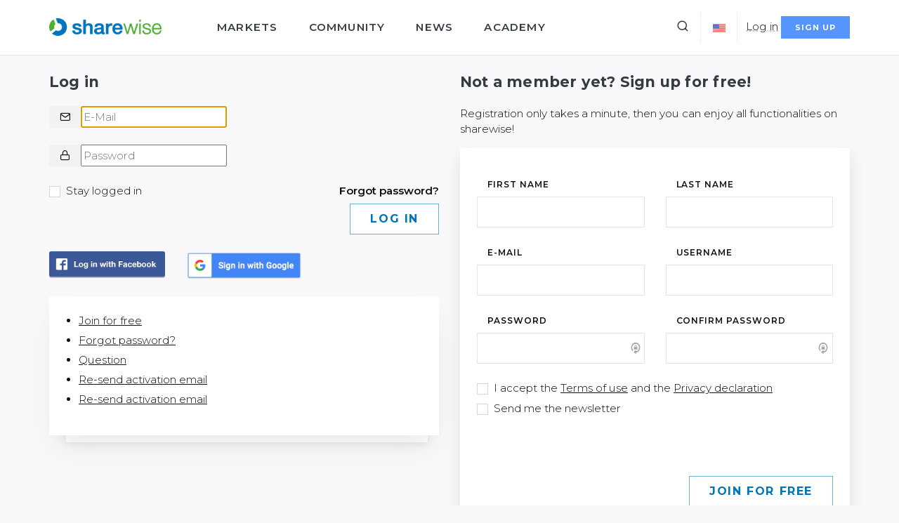

--- FILE ---
content_type: text/html; charset=utf-8
request_url: https://www.sharewise.com/us/users/sign_in
body_size: 9999
content:
<!DOCTYPE html>
<html>
<head>
<title>sharewise</title>
<meta name="csrf-param" content="authenticity_token" />
<meta name="csrf-token" content="ztT5tfpMg/JBXXE90GOyRzmfKgBg/3gqLp7/ESdbjSoT+eKYrs3Q5WZgj6VmZk417ML5hXzhWGAuAHhVLYYV7Q==" />

<script>
  (function(w,d,s,l,i){w[l]=w[l]||[];w[l].push({'gtm.start':
  new Date().getTime(),event:'gtm.js'});var f=d.getElementsByTagName(s)[0],
  j=d.createElement(s),dl=l!='dataLayer'?'&l='+l:'';j.async=true;j.src=
  'https://www.googletagmanager.com/gtm.js?id='+i+dl;f.parentNode.insertBefore(j,f);
  })(window,document,'script','dataLayer','GTM-5GPZ6FC');
</script>
<meta content='none' name='msapplication-config'>
<meta content='sharewise - Stocks and the Wisdom of the crowd' name='description'>
<meta charset='utf-8'>
<meta content='width=device-width, initial-scale=1, shrink-to-fit=no' name='viewport'>
<meta content='max-snippet:-1' name='robots'>
<meta content='max-image-preview:-1' name='robots'>
<meta content='max-video-preview:-1' name='robots'>
<meta content='none' name='msapplication-config'>
<link rel="stylesheet" media="all" href="/assets/application-96eaf2c9d4b2b2505f18a9c86e467638980550390c3ece5ee67975df9a7cd870.css" data-turbolinks-track="reload" />
<script>
//<![CDATA[
window.vapidPublicKey = new Uint8Array([4, 221, 22, 46, 220, 194, 125, 218, 56, 121, 186, 218, 37, 138, 107, 248, 216, 43, 142, 76, 81, 153, 39, 102, 94, 109, 137, 111, 176, 227, 133, 26, 46, 133, 179, 206, 17, 66, 251, 109, 254, 45, 52, 103, 188, 186, 216, 147, 178, 80, 5, 203, 195, 141, 192, 9, 97, 68, 186, 22, 239, 195, 216, 109, 103]);

//]]>
</script><script src="/assets/application-c3e860ffdcf848c3c1dccb314e88e63fe1705f7a3b9836cd5e442e9d2ecc1bef.js" data-turbolinks-track="reload"></script>
<link rel="shortcut icon" type="image/x-icon" href="/assets/favicon-528ce16accf673f1771bb7a02e9c14c165d0db3c04719cccbbc78f6ab00023f5.ico" />
<link href='/manifest.json' rel='manifest'>
<link href='/assets/logos/sharewise-icon-bg-144-1b581c5a96979c508df219c3d5463b38516765c9e161d7d099e3a4572035ce0b.png' rel='apple-touch-icon' sizes='144x144'>
<link href='/assets/logos/sharewise-icon-bg-57-0212388ca4b1bac5a7f98ef2b49b0864cd113a6440136cb405a4b81944004e67.png' rel='apple-touch-icon' sizes='57x57'>
<link href='/assets/logos/sharewise-icon-bg-72-1f0a37540b26067aad6237c4fcedd56bd34f65288857f7b7e1c36a47c7197473.png' rel='apple-touch-icon' sizes='72x72'>
<link href='/assets/logos/sharewise-icon-bg-114-9e0246ce98588613e98e833a8c30ed32698e95ce4dbf1a57753356f98fb064f3.png' rel='apple-touch-icon' sizes='114x114'>
<link href='/assets/logos/sharewise-icon-bg-144-1b581c5a96979c508df219c3d5463b38516765c9e161d7d099e3a4572035ce0b.png' rel='icon' sizes='144x144' type='image/png'>
<link href='https://www.sharewise.com/de/users/sign_in' hreflang='de' rel='alternate'>
<link href='https://www.sharewise.com/us/users/sign_in' hreflang='en' rel='alternate'>
<link href='https://www.sharewise.com/us/users/sign_in' hreflang='x-default' rel='alternate'>
<script src="/assets/i18n-eba7d776bb4c53eeb158ddf3f62cd004dbb5a724092421b01eed25d3dbdee6a1.js"></script>
<script src="/javascripts/translations.js?x=2"></script>
<script>
//<![CDATA[
I18n.defaultLocale = "de";
I18n.locale = "en";

//]]>
</script><meta content='summary_large_image' name='twitter:card'>
<meta content='@sharewise' name='twitter:site'>
<meta content='@sharewise' name='twitter:creator'>
<meta content='sharewise' name='twitter:title'>
<meta content='sharewise - Stocks and the Wisdom of the crowd' name='twitter:description'>
<meta content='https://www.sharewise.com/assets/logos/facebook-image-en-785fa04223c4bf188408ab42b86e16f055dbb988fb4834c84065e52b960d77d8.png' name='twitter:image'>
<meta content='136390300262' property='fb:app_id'>
<meta content='https://www.sharewise.com/us/users/sign_in' property='og:url'>
<meta content='article' property='og:type'>
<meta content='sharewise' property='og:title'>
<meta content='sharewise - Stocks and the Wisdom of the crowd' property='og:description'>
<meta content='https://www.sharewise.com/assets/logos/facebook-image-en-785fa04223c4bf188408ab42b86e16f055dbb988fb4834c84065e52b960d77d8.png' property='og:image'>


</head>
<body class='anon free' data-locale='us' itemscope='' itemtype='https://schema.org/WebPage'>
<!-- Google Tag Manager (noscript) -->
<noscript></noscript>
<iframe height='0' src='https://www.googletagmanager.com/ns.html?id=GTM-5GPZ6FC' style='display:none;visibility:hidden' width='0'></iframe>
<!-- End Google Tag Manager (noscript) -->
<div class='offcanvas-container is-triggered offcanvas-container-reverse' id='mobile-menu'>
<span class='offcanvas-close'>
<i data-feather="x" class="fe-icon-x " role="tooltip" data-toggle="tooltip"> </i>
</span>
<div class='px-4 pb-4'>
<h6>Menu</h6>
</div>
<div class='offcanvas-scrollable-area border-top' style='height:calc(100% - 235px); top: 144px;'>
<!-- Mobile Menu -->
<div class='accordion mobile-menu' id='accordion-menu'>
<!-- Home -->
<div class='card'>
<div class='card-header'>
<a class="mobile-menu-link" href="/?locale=us">Home</a>
</div>
</div>
<!-- Components -->
<div class='card'>
<div class='card-header'>
<a class="mobile-menu-link" href="/us/news_articles">News</a>
</div>
</div>
<div class='card'>
<div class='card-header'>
<a class="mobile-menu-link" href="/us/markets">Markets</a>
<a aria-expanded='false' class='collapsed' data-toggle='collapse' href='#markets-submenu'></a>
</div>
<div class='collapse' data-parent='#accordion-menu' id='markets-submenu' style=''>
<div class='card-body'>
<h4 class='widget-title'>Markets</h4>
<ul>
<li class="dropdown-item  "><a class="dropdown-link" href="/us/markets">Overview</a></li>
<li class="dropdown-item  "><a class="dropdown-link" href="/us/markets/in_focus">In Focus</a></li>
</ul>
<div class='mb-4'></div>
<h4 class='widget-title'>Stocks</h4>
<ul>
<li class="dropdown-item  "><a class="dropdown-link" href="/us/markets/stocks">Overview</a></li>
<li class="dropdown-item  "><a class="dropdown-link" href="/us/instruments/finder">Stock Finder</a></li>
<li class="dropdown-item  "><a class="dropdown-link" href="/us/markets/top">Tops &amp; Flops </a></li>



</ul>
<h4 class='widget-title'>Other securities</h4>
<ul>



<li class="dropdown-item  "><a class="dropdown-link" href="/us/markets/top_wikifolios">Wikifolios</a></li>
</ul>
</div>
</div>
</div>
<div class='card'>
<div class='card-header'>
<a class="mobile-menu-link" href="/us/community">Community</a>
<a aria-expanded='false' class='collapsed' data-toggle='collapse' href='#blog-submenu'></a>
</div>
<div class='collapse' data-parent='#accordion-menu' id='blog-submenu' style=''>
<div class='card-body'>
<h4 class='widget-title'>Discussions</h4>
<ul>
<li class="dropdown-item  "><a class="dropdown-link" href="/us/comments">Forums</a></li>
<li class="dropdown-item  "><a class="dropdown-link" href="/us/ratings">Predictions</a></li>
<li class="dropdown-item  "><a class="dropdown-link" href="/us/markets/top_buy_sell">Top Buy/Sell</a></li>
<li class="dropdown-item  "><a class="dropdown-link" href="/us/ratings/top_buy">Top Performance</a></li>
</ul>
<div class='mb-4'></div>
<h4 class='widget-title'>Contests</h4>
<ul>
<li class="dropdown-item  "><a class="dropdown-link" href="/us/contests">Catch the Monkey</a></li>
<li class="dropdown-item  "><a class="dropdown-link" href="/us/rankings?idx=1">Rankings</a></li>
<li class="dropdown-item  "><a class="dropdown-link" href="/us/community/awards">Awards</a></li>
</ul>
<h4 class='widget-title'><span class="translation_missing" title="translation missing: en.shared.more">More</span></h4>
<ul>
<li class="dropdown-item  "><a class="dropdown-link" href="/us/clubs">Clubs</a></li>
<li class="dropdown-item  "><a class="dropdown-link" href="/us/portfolios">Portfolios</a></li>
<li class="dropdown-item  "><a class="dropdown-link" href="/us/wikifolios">Wikifolios</a></li>
</ul>
</div>
</div>
</div>
<div class='card'>
<div class='card-header'>
<a class="mobile-menu-link" href="/us/academy">Academy</a>
<a aria-expanded='false' class='collapsed' data-toggle='collapse' href='#academy-submenu'></a>
</div>
<div class='collapse' data-parent='#accordion-menu' id='academy-submenu' style=''>
<div class='card-body'>
<ul>
<li class='dropdown-item'><a href="/us/academy/quizzes">Courses</a></li>
<li class='dropdown-item'></li>
<li class='dropdown-item'><a href="/us/academy/A/dictionary">Dictionary</a></li>
</ul>
</div>
</div>
</div>
</div>
</div>
<div class='offcanvas-footer px-4 pt-3 pb-2 text-center'>
<a class="social-btn sb-style-3" href="/home/change_locale?language=de&amp;locale=us"><img alt="Deutsch" src="/assets/flags/de-6e878e00960a60a6bc7345524fa0d944a3be0fa0b1eaea18ba1281a6854ecc0e.png" />
</a><a class="social-btn sb-style-3" href="/home/change_locale?language=en&amp;locale=us"><img alt="English" src="/assets/flags/en-6bd3c305bec95d136863fe6a7e5bccdcf0d8fc93fc952d031c2bef1f56231675.png" />
</a><a class="social-btn sb-style-3 sb-twitter" href="/home/share?locale=us&amp;target=twitter&amp;url=https%3A%2F%2Fwww.sharewise.com%2Fus%2Fusers%2Fsign_in"><i class="socicon-twitter " role="tooltip" data-toggle="tooltip"> </i>
</a><a class="social-btn sb-style-3 sb-facebook" href="/home/share?locale=us&amp;target=facebook&amp;url=https%3A%2F%2Fwww.sharewise.com%2Fus%2Fusers%2Fsign_in"><i class="socicon-facebook " role="tooltip" data-toggle="tooltip"> </i>
</a><a class="social-btn sb-style-3 sb-whatsapp" href="/home/share?locale=us&amp;target=whatsapp&amp;text=sharewise&amp;url=https%3A%2F%2Fwww.sharewise.com%2Fus%2Fusers%2Fsign_in"><i class="socicon-whatsapp " role="tooltip" data-toggle="tooltip"> </i>
</a></div>
</div>
<header class='navbar-wrapper navbar-sticky'>
<div class='container'>
<div class='d-table-cell align-middle pr-md-3'>
<a class="navbar-brand mr-1 d-none d-sm-block" href="/?locale=us"><img alt="sharewise" src="/assets/logo-f49b4723656018df461f20e7ea9d152d14ecbca79fcf7162aa5df379c3aac29c.png" /></a>
<a class="navbar-brand navbar-brand-mobile mr-1 d-block d-sm-none" href="/?locale=us"><img alt="sharewise" src="/assets/logo_small-fc1809955bf67d57b327323bef85ad04f0865d8b13bf104ad2c408e1b791f27d.png" /></a>
</div>
<div class='d-table-cell w-100 align-middle pl-md-3'>
<!--
<div class='navbar-top d-none d-lg-flex justify-content-between align-items-center'>
<div>
<a class="navbar-link mr-3" href="/us/feedbacks/new"><i data-feather="mail" class="fe-icon-mail " role="tooltip" data-toggle="tooltip"> </i>
Contact us
</a><a class="social-btn sb-style-3 sb-twitter" href="https://twitter.com/sharewise"><i class="socicon-twitter " role="tooltip" data-toggle="tooltip"> </i>
</a><a class="social-btn sb-style-3 sb-facebook" href="https://www.facebook.com/sharewise.de/"><i class="socicon-facebook " role="tooltip" data-toggle="tooltip"> </i>
</a></div>
<div>
<ul class='list-inline mb-0'>
<li class='dropdown-toggle mr-2'>
<a class="navbar-link" data-turbolinks="false" href="/us/users/sign_in"><i data-feather="user" class="fe-icon-user " role="tooltip" data-toggle="tooltip"> </i>
Log in / Sign up for free
</a><div class='dropdown-menu right-aligned p-3 text-center' style='min-width: 200px;'>
<p class='text-sm opacity-70'>Log in or sign up for a free account to use all functionalities of sharewise</p>
<a class="btn btn-primary btn-sm btn-block" data-turbolinks="false" href="/us/users/sign_in">Log in</a>
<p class='text-sm text-muted mt-3 mb-0'>
No account yet?
<a data-turbolinks="false" href="/us/users/sign_up">Join for free</a>
</p>
</div>
</li>
<li class='dropdown-toggle'>
<a class='navbar-link' href='#'>
<img alt="Language" src="/assets/flags/en-6bd3c305bec95d136863fe6a7e5bccdcf0d8fc93fc952d031c2bef1f56231675.png" />
</a>
<div class='dropdown-menu lang-dropdown right-aligned'>
<a class="dropdown-item" href="/home/change_locale?language=de&amp;locale=us"><img alt="Deutsch" src="/assets/flags/de-6e878e00960a60a6bc7345524fa0d944a3be0fa0b1eaea18ba1281a6854ecc0e.png" />
Deutsch
</a><a class="dropdown-item" href="/home/change_locale?language=en&amp;locale=us"><img alt="English" src="/assets/flags/en-6bd3c305bec95d136863fe6a7e5bccdcf0d8fc93fc952d031c2bef1f56231675.png" />
English
</a></div>
</li>
</ul>
</div>
</div>
-->
<div class='navbar justify-content-end justify-content-lg-between'>
<!-- Search -->
<form class="search-box" _lpchecked="1" action="/us/search" accept-charset="UTF-8" method="get"><input name="utf8" type="hidden" value="&#x2713;" />
<div class='easy-autocomplete' style='width: 1447px;'>
<input type="text" name="q" id="site-search" autocomplete="off" placeholder="Stock, Index, Username" />
<div class='easy-autocomplete-container' id='eac-container-site-search'>
<ul style='display: none;'></ul>
</div>
</div>
<span class='search-close'>
<i data-feather="x" class="fe-icon-x " role="tooltip" data-toggle="tooltip"> </i>
</span>
</form>

<!-- Main Menu -->
<ul class='navbar-nav d-none d-lg-block'>
<!-- Home -->
<li class='mega-dropdown-toggle nav-item'>
<a class="nav-link " href="/us/markets">Markets</a>
<div class='dropdown-menu mega-dropdown'>
<div class='d-flex'>
<div class='column'>
<div class='widget widget-custom-menu'>
<h4 class='widget-title'>Markets</h4>
<ul>
<li class="dropdown-item  "><a class="dropdown-link" href="/us/markets">Overview</a></li>
<li class="dropdown-item  "><a class="dropdown-link" href="/us/markets/in_focus">In Focus</a></li>
</ul>
<div class='mb-4'></div>
<h4 class='widget-title'>Stocks</h4>
<ul>
<li class="dropdown-item  "><a class="dropdown-link" href="/us/markets/stocks">Overview</a></li>
<li class="dropdown-item  "><a class="dropdown-link" href="/us/instruments/finder">Stock Finder</a></li>
<li class="dropdown-item  "><a class="dropdown-link" href="/us/markets/top">Tops &amp; Flops </a></li>



</ul>
</div>
</div>
<div class='column'>
<div class='widget widget-custom-menu'>
<h4 class='widget-title'>Other securities</h4>
<ul>

<li class="dropdown-item  "><a class="dropdown-link" href="/us/markets/crypto">Crypto</a></li>
<li class="dropdown-item  "><a class="dropdown-link" href="/us/markets/commodities">Commodities</a></li>
<li class="dropdown-item  "><a class="dropdown-link" href="/us/markets/top_wikifolios">Wikifolios</a></li>
</ul>
</div>
</div>
</div>
</div>
</li>
<li class='mega-dropdown-toggle nav-item'>
<a class="nav-link " href="/us/community">Community</a>
<div class='dropdown-menu mega-dropdown'>
<div class='d-flex'>
<div class='column'>
<div class='widget widget-custom-menu'>
<h4 class='widget-title'>Discussions</h4>
<ul>
<li class="dropdown-item  "><a class="dropdown-link" href="/us/comments">Forums</a></li>
<li class="dropdown-item  "><a class="dropdown-link" href="/us/ratings">Predictions</a></li>
<li class="dropdown-item  "><a class="dropdown-link" href="/us/markets/top_buy_sell">Top Buy/Sell</a></li>
<li class="dropdown-item  "><a class="dropdown-link" href="/us/ratings/top_buy">Top Performance</a></li>
</ul>
<div class='mb-4'></div>
<h4 class='widget-title'>Contests</h4>
<ul>
<li class="dropdown-item  "><a class="dropdown-link" href="/us/contests">Catch the Monkey</a></li>
<li class="dropdown-item  "><a class="dropdown-link" href="/us/rankings?idx=1">Rankings</a></li>
<li class="dropdown-item  "><a class="dropdown-link" href="/us/community/awards">Awards</a></li>
</ul>
</div>
</div>
<div class='column'>
<div class='widget widget-custom-menu'>
<h4 class='widget-title'><span class="translation_missing" title="translation missing: en.shared.more">More</span></h4>
<ul>
<li class="dropdown-item  "><a class="dropdown-link" href="/us/clubs">Clubs</a></li>
<li class="dropdown-item  "><a class="dropdown-link" href="/us/portfolios">Portfolios</a></li>
<li class="dropdown-item  "><a class="dropdown-link" href="/us/wikifolios">Wikifolios</a></li>
</ul>
</div>
</div>
</div>
</div>
</li>
<!-- News -->
<li class="nav-item  "><a class="nav-link" href="/us/news_articles">News</a></li>
<li class='dropdown-toggle nav-item'>
<a class="nav-link " href="/us/academy">Academy</a>
<ul class='dropdown-menu'>
<li class="dropdown-item  "><a class="dropdown-link" href="/us/academy/quizzes">Courses</a></li>

<li class="dropdown-item  "><a class="dropdown-link" href="/us/academy/A/dictionary">Dictionary</a></li>
</ul>
</li>

</ul>
<div>
<ul class='navbar-buttons d-inline-block align-middle mr-lg-2 dropnone'>
<li>
<a data-toggle='search' href='#'>
<i data-feather="search" class="fe-icon-search " role="tooltip" data-toggle="tooltip"> </i>
</a>
</li>
<li class='dropdown-toggle'>
<a href="#"><img alt="English" width="18" src="/assets/flags/en-6bd3c305bec95d136863fe6a7e5bccdcf0d8fc93fc952d031c2bef1f56231675.png" />
</a><div class='dropdown-menu user-dropdown'>
<a class="dropdown-item" href="/home/change_locale?language=de&amp;locale=us"><img alt="Deutsch" src="/assets/flags/de-6e878e00960a60a6bc7345524fa0d944a3be0fa0b1eaea18ba1281a6854ecc0e.png" />
Deutsch
</a><a class="dropdown-item" href="/home/change_locale?language=en&amp;locale=us"><img alt="English" src="/assets/flags/en-6bd3c305bec95d136863fe6a7e5bccdcf0d8fc93fc952d031c2bef1f56231675.png" />
English
</a></div>
</li>
<li class='d-block d-lg-none'>
<a data-toggle='offcanvas' href='#mobile-menu'>
<i data-feather="menu" class="fe-icon-menu " role="tooltip" data-toggle="tooltip"> </i>
</a>
</li>
</ul>
<div class='d-none d-sm-inline'><a class="hover-link" data-turbolinks="false" href="/us/users/sign_in">Log in</a></div>
<div class='d-none d-sm-inline'><a class="btn btn-info btn-sm " data-turbolinks="false" href="/us/users/sign_up">Sign up</a></div>
</div>
</div>
</div>
</div>
</header>
<div class='d-inline d-sm-none'>
<div class='d-flex justify-content-between p-2 mb-1'>
<div class='btn-group w-100 mr-2'>
<a class="btn btn-secondary btn-sm btn-block" data-turbolinks="false" href="/us/users/sign_in">Log in
</a></div>
<div class='btn-group w-100 mr-2'>
<a class="btn btn-info btn-sm btn-block" data-turbolinks="false" href="/us/users/sign_up">Sign up
</a></div>
</div>
</div>

<div class='container' id='div'>
<div class='d-none d-sm-inline'>

</div>
<div class='d-none' id='cookie_warning'>
<div class='alert alert-primary alert-dismissible fade show text-center'>
<span class='alert-close' data-dismiss='alert'></span>
<i data-feather="bell" class="fe-icon-bell " role="tooltip" data-toggle="tooltip"> </i>
<strong>We use cookies. You can find more information in our <a href="/us/help/privacy">Privacy declaration</a></strong>
</div>
</div>
<noscript>
<div class='alert alert-danger alert-dismissible fade show text-center'>
<span class='alert-close' data-dismiss='alert'></span>
<i data-feather="slash" class="fe-icon-slash " role="tooltip" data-toggle="tooltip"> </i>
<strong>Please enable Javascript and disable ad blockers</strong>
</div>
</noscript>
<div id='ie11_warning'>
<div class='alert alert-danger alert-dismissible fade show text-center'>
Microsoft strongly encourages users to switch to a different browser than <a href="https://www.zdnet.com/article/microsoft-security-chief-ie-is-not-a-browser-so-stop-using-it-as-your-default/">Internet Explorer</a> as it no longer meets modern web and security standards. Therefore we cannot guarantee that our site fully works in Internet Explorer. You can use <a href="https://www.google.com/intl/de/chrome/">Chrome</a> or <a href="https://www.mozilla.org/de/firefox/new/">Firefox</a> instead.
</div>
</div>

<div id='main_content' itemprop='mainEntity' itemscope='' itemtype='https://schema.org/CreativeWork'>
<div class='row'>
<div class='col-md-6 pb-5'>
<h3 class='h5 pt-4 pb-2'>Log in</h3>
<form class="new_user" id="new_user" action="/us/users/sign_in" accept-charset="UTF-8" method="post"><input name="utf8" type="hidden" value="&#x2713;" /><input type="hidden" name="authenticity_token" value="o065fHcrUCYE2sBr55qFBmgPFRtAVM/80R67ULtAhpNaT7cKGOPUmgA43C7BgU2JkzPRgPYi7IXY/LbZYoH8gw==" />
<div class='input-group form-group'>
<div class='input-group-prepend'>
<span class='input-group-text'>
<i data-feather="mail" class="fe-icon-mail " role="tooltip" data-toggle="tooltip"> </i>
</span>
</div>
<input autofocus="autofocus" autocomplete="email" placeholder="E-Mail" html_options="{:style=&gt;&quot;background-image: url(\&quot;[data-uri]\&quot;); background-repeat: no-repeat; background-attachment: scroll; background-size: 16px 18px; background-position: 98% 50%; cursor: auto;&quot;}" type="text" value="" name="user[login]" id="user_login" />
<div class='invalid-feedback'>Please enter your email</div>
</div>
<div class='input-group form-group'>
<div class='input-group-prepend'>
<span class='input-group-text'>
<i data-feather="lock" class="fe-icon-lock " role="tooltip" data-toggle="tooltip"> </i>
</span>
<input autocomplete="current-password" placeholder="Password" html_options="{:style=&gt;&quot;background-image: url(\&quot;[data-uri]\&quot;); background-repeat: no-repeat; background-attachment: scroll; background-size: 16px 18px; background-position: 98% 50%; cursor: auto;&quot;}" type="password" name="user[password]" id="user_password" />
<div class='invalid-feedback'>Please enter your password</div>
</div>
</div>
<div class='d-flex flex-wrap justify-content-between'>
<div class='custom-control custom-checkbox'>
<input name="user[remember_me]" type="hidden" value="0" /><input id="remember-me" class="custom-control-input" type="checkbox" value="1" name="user[remember_me]" />
<label class='custom-control-label' for='remember-me'>Stay logged in</label>
</div>
<a class="navi-link" href="/us/users/password/new">Forgot password?</a>
</div>
<div class='wizard-footer'>
<div class='actions text-right'>
<input type="submit" name="commit" value="Log in" class="btn btn-sharewise" data-disable-with="Log in" />
</div>
</div>
</form>
<div class='mt-4 mb-4 text-right'>
<div class='row'>
<div class='col-4'><a class="startRegistration" href="/users/auth/facebook?locale=us"><img style="max-height:40px; vertical-align:middle;" title="Log in with Facebook" data-toggle="tooltip" src="/assets/providers/facebook-e998b55d7d821ba819897132537e42149cee923ea215a5eaf0e2a6335efe6c67.png" /></a></div>
<div class='col-4'><a class="startRegistration" href="/users/auth/google_oauth2?locale=us"><img style="max-height:40px; vertical-align:middle;" title="Log in with Google" data-toggle="tooltip" src="/assets/providers/google_oauth2-dd0f9aec029e53d3af24b2dcdf19cbfbcab46b1f1a6711c6162bd3b192ffcb42.png" /></a></div>
</div>
</div>
<div class='card mt-4 mb-4'>
<div class='card-body'>
<ul>
<li><a href="/us/users/sign_up">Join for free</a></li>
<li><a href="/us/users/password/new">Forgot password?</a></li>
<li><a href="/us/help#account_import"><span class="translation_missing" title="translation missing: en.help.faq.account_import.questions.i_can_not_login.question">Question</span></a></li>
<li><a href="/users/confirmation/new?locale=us">Re-send activation email</a></li>
<li><a href="/users/unlock/new?locale=us">Re-send activation email</a></li>
</ul>
</div>
</div>

</div>
<div class='col-md-6 pb-5'>
<h3 class='h5 pt-4 pb-2'>Not a member yet? Sign up for free!</h3>
<p>Registration only takes a minute, then you can enjoy all functionalities on sharewise!</p>
<div class='wizard'>
<form class="new_user" id="new_user" action="/us/users" accept-charset="UTF-8" method="post"><input name="utf8" type="hidden" value="&#x2713;" /><input type="hidden" name="authenticity_token" value="KOM9CehKqEpoib2pGbdJElX3+CWYSCJfYpMsswnHXR0v7PmnAfzy47G1IvOl9e4gOO8+Z/MDF+IOup6yG1nFSA==" /><div class='wizard-body'>

<div class='row'>
<div class='col-sm-6'>
<div class='form-group'>
<label for='reg-fn'>First name</label>
<input autofocus="autofocus" id="reg-ln" class="form-control" required="required" type="text" name="user[first_name]" />
<div class='invalid-feedback'>Please enter your first name</div>
</div>
</div>
<div class='col-sm-6'>
<div class='form-group'>
<label for='reg-ln'>Last name</label>
<input id="reg-ln" class="form-control" required="required" type="text" name="user[last_name]" />
<div class='invalid-feedback'>Please enter your last name</div>
</div>
</div>
<div class='col-sm-6'>
<div class='form-group'>
<label for='reg-email'>E-Mail</label>
<input autocomplete="email" id="reg-email" class="form-control" type="email" name="user[email]" />
<div class='invalid-feedback'>Please enter a valid email address</div>
</div>
</div>
<div class='col-sm-6'>
<div class='form-group'>
<label for='reg-username'>Username</label>
<input id="reg-username" class="form-control" type="text" name="user[username]" />
<div class='invalid-feedback'>Please pick a username. Your username can be seen by everyone!</div>
</div>
</div>
<div class='col-sm-6'>
<div class='form-group'>
<label for='reg-password'>Password</label>
<input autocomplete="new-password" id="reg-password" class="form-control" style="background-image: url(&quot;[data-uri]&quot;); background-repeat: no-repeat; background-attachment: scroll; background-size: 16px 18px; background-position: 98% 50%;" type="password" name="user[password]" />
<div class='invalid-feedback'>Please enter your password</div>
</div>
</div>
<div class='col-sm-6'>
<div class='form-group'>
<label for='reg-password-confirm'>Confirm password</label>
<input autocomplete="new-password" id="reg-password-confirm" class="form-control" style="background-image: url(&quot;[data-uri]&quot;); background-repeat: no-repeat; background-attachment: scroll; background-size: 16px 18px; background-position: 98% 50%;" type="password" name="user[password_confirm]" />
<div class='invalid-feedback'>The passwords do not match</div>
</div>
</div>
<div class='col-sm-12'>
<div class='form-group pl-4 custom-control custom-checkbox'>
<input name="user[terms_accepted]" type="hidden" value="0" /><input id="reg-terms" class="custom-control-input" required="required" type="checkbox" value="1" name="user[terms_accepted]" />
<label class='custom-control-label' for='reg-terms'>I accept the <a target="_blank" href="/us/help/terms_and_conditions">Terms of use</a> and the <a target="_blank" href="/us/help/privacy">Privacy declaration</a></label>
</div>
</div>
<div class='col-sm-12'>
<div class='form-group custom-control custom-checkbox'>
<input name="user[preferences_newsletter]" type="hidden" value="0" /><input id="reg-newsletter" class="custom-control-input" type="checkbox" value="1" name="user[preferences_newsletter]" />
<label class='custom-control-label' for='reg-newsletter'>Send me the newsletter</label>
</div>
</div>

<div class='col-sm-12'>
<script src="https://www.recaptcha.net/recaptcha/api.js" async defer ></script>
<div data-sitekey="6Lffl78SAAAAAJMcoPqdaAYSS_S9GOqzMrhidrIq" class="g-recaptcha "></div>
          <noscript>
            <div>
              <div style="width: 302px; height: 422px; position: relative;">
                <div style="width: 302px; height: 422px; position: absolute;">
                  <iframe
                    src="https://www.recaptcha.net/recaptcha/api/fallback?k=6Lffl78SAAAAAJMcoPqdaAYSS_S9GOqzMrhidrIq"
                    name="ReCAPTCHA"
                    style="width: 302px; height: 422px; border-style: none; border: 0; overflow: hidden;">
                  </iframe>
                </div>
              </div>
              <div style="width: 300px; height: 60px; border-style: none;
                bottom: 12px; left: 25px; margin: 0px; padding: 0px; right: 25px;
                background: #f9f9f9; border: 1px solid #c1c1c1; border-radius: 3px;">
                <textarea id="g-recaptcha-response" name="g-recaptcha-response"
                  class="g-recaptcha-response"
                  style="width: 250px; height: 40px; border: 1px solid #c1c1c1;
                  margin: 10px 25px; padding: 0px; resize: none;">
                </textarea>
              </div>
            </div>
          </noscript>

</div>
<div class='col-sm-12 d-none'>
<div class='form-group'>
<label for='reg-mandatory-info'>Please fill out</label>
<input autocomplete="off" data-lpignore="true" id="reg-mandatory-info" type="text" name="user[mandatory_info]" />
</div>
</div>
<input value="2" type="hidden" name="user[language_id]" id="user_language_id" />
</div>
<div class='text-right'>
<button class='btn btn-sharewise startRegistration' type='submit'>Join for free</button>
</div>
</div>
</form></div>

</div>
</div>

</div>
</div>
<footer class='bg-dark pt-5' itemscope='' itemtype='http://schema.org/SiteNavigationElement'>
<div class='container pt-2'>
<div class='row'>
<div class='col-lg-3 pb-4 mb-2'>
<a class="navbar-brand d-inline-block mb-4" href="/?locale=us"><img src="/assets/logo-f49b4723656018df461f20e7ea9d152d14ecbca79fcf7162aa5df379c3aac29c.png" />
</a><p class='text-sm text-white opacity-50'>About sharewise</p>
<ul class='list-icon text-sm pb-2'>
<li>
<i data-feather="map-pin" class="fe-icon-map-pin text-white.opacity-60" role="tooltip" data-toggle="tooltip"> </i>
<a class="navi-link text-white" href="/us/feedbacks/new">KaProblem e.U.
Stefan Nothegger
Weissachstrasse 6e
6330 Kufstein
</a></li>
<li>
<i data-feather="mail" class="fe-icon-mail text-white.opacity-60" role="tooltip" data-toggle="tooltip"> </i>
<a class="navi-link text-white" href="/us/feedbacks/new">Contact us
</a></li>
</ul>
<a class='social-btn sb-style-6 sb-facebook sb-light-skin' href='https://www.facebook.com/sharewise.de/'>
<i class="socicon-facebook " role="tooltip" data-toggle="tooltip"> </i>
</a>
<a class='social-btn sb-style-6 sb-twitter sb-light-skin' href='https://www.twitter.com/sharewise'>
<i class="socicon-twitter " role="tooltip" data-toggle="tooltip"> </i>
</a>
<a class='social-btn sb-style-6 sb-instagram sb-light-skin' href='https://www.instagram.com/sharewisecom/'>
<i class="socicon-instagram " role="tooltip" data-toggle="tooltip"> </i>
</a>
<a class="social-btn  sb-light-skin sb-style-6" href="/home/change_locale?language=de&amp;locale=us"><span class='flag-icon flag-icon-at'></span>
</a><a class="social-btn  sb-light-skin sb-style-6" href="/home/change_locale?language=de&amp;locale=us"><span class='flag-icon flag-icon-de'></span>
</a></div>
<div class='col-lg-9'>
<div class='widget widget-light-skin mb-0'>
<h4 class='widget-title'>Useful links</h4>
</div>
<div class='row'>
<div class='col-md-6'>
<div class='widget widget-categories widget-light-skin'>
<ul>
<li>
<a href="/us/help/support_sharewise">Support sharewise</a>
</li>
<li>
<a href="/us/help/about">About sharewise</a>
</li>
<li>
<a href="/us/help/imprint">Imprint</a>
</li>
<li>
<a href="/us/help/terms_and_conditions">Terms of use</a>
</li>
<li>
<a href="/us/help/privacy">Privacy declaration</a>
</li>
<li>
<a href="/us/help/important_notice">Legal notice</a>
</li>
<li>
<a href="/us/feedbacks/new">Contact us</a>
</li>
</ul>
</div>
</div>
<div class='col-md-6'>
<div class='widget widget-categories widget-light-skin'>
<ul>
<li>
<a href="/us/help">FAQ</a>
</li>
<li>
<a href="/us/news_articles">News</a>
</li>
<li>
<a href="/us/markets">Markets</a>
</li>
<li>
<a href="/us/forums">Forums</a>
</li>
<li>
<a href="/us/ratings">Predictions</a>
</li>
<li>
<a href="/us/academy">Academy</a>
</li>
<li>
<a href="/us/users/sign_up">Sign up for free</a>
</li>
</ul>
</div>
</div>
</div>
</div>
</div>
</div>
<!-- Subscription -->
<div class='pt-5 footer_bg'>
<div class='container'>
<div data-intro='&lt;a href=&quot;/us/users/sign_up&quot;&gt;Register&lt;/a&gt; your free account and improve your skills on the stock market.' data-step='1' id='div'>
<h6 class='text-white text-center'>Sign up for free</h6>
<div class='row justify-content-center pb-5'>
<div class='col-xl-6 col-lg-7 col-md-9'>
<form action="/us/users/sign_up" accept-charset="UTF-8" method="get"><input name="utf8" type="hidden" value="&#x2713;" /><div class='input-group'>
<input class="form-control form-control-light-skin" placeholder="E-Mail" type="email" value="" name="user[email]" id="user_email" />
<div class='input-group-append'>
<button class='btn btn-primary' type='submit'>Sign up</button>
</div>
</div>
<small class='form-text text-white opacity-50 pt-1 text-center'>Join the sharewise community</small>
<!-- real people should not fill this in and expect good things - do not remove this or risk form bot signups -->
<div aria-hidden='true' style='position: absolute; left: -5000px;'>
<input name='b_c7103e2c981361a6639545bd5_1194bb7544' tabindex='-1' type='text'>
</div>
</form></div>
</div>
</div>
<hr class='hr-light'>
<div class='d-md-flex justify-content-between align-items-center py-4 text-center text-md-left'>
<div class='order-2'></div>
<p class='m-0 text-sm text-white order-1'>
<span class='opacity-60'>© All rights reserved.</span>
Stock prices are provided by <a target="_blank" class="d-inline-block nav-link text-white opacity-60 p-0" href="https://bsb-software.de/">BSB-Software</a>
</p>
</div>
</div>
</div>
</footer>

<div data-nosnippet id='modal_elements' itemscope='' itemtype='http://schema.org/SiteNavigationElement'>
<div class='d-none'></div>
</div>
<script defer src="https://static.cloudflareinsights.com/beacon.min.js/vcd15cbe7772f49c399c6a5babf22c1241717689176015" integrity="sha512-ZpsOmlRQV6y907TI0dKBHq9Md29nnaEIPlkf84rnaERnq6zvWvPUqr2ft8M1aS28oN72PdrCzSjY4U6VaAw1EQ==" data-cf-beacon='{"version":"2024.11.0","token":"4d2a0cf1a7ba4c1a8cd7916e839a050b","r":1,"server_timing":{"name":{"cfCacheStatus":true,"cfEdge":true,"cfExtPri":true,"cfL4":true,"cfOrigin":true,"cfSpeedBrain":true},"location_startswith":null}}' crossorigin="anonymous"></script>
</body>
</html>
<div class='modal fade' data-nosnippet id='remoteModal' role='dialog' tabindex='-1'>
<div class='modal-dialog' role='document'>
<div class='modal-content'>
<div class='modal-header'>
<h5 class='modal-title' id='remoteModalLabel'>Security</h5>
<button aria-label='Close' class='close' data-dismiss='modal' type='button'>
<span aria-hidden='true'>×</span>
</button>
</div>
<div class='modal-body'>
<div class='spinner-border justify-center' role='status' style='width: 3rem; height: 3rem;'>
<span class='sr-only'></span>
</div>
</div>
<div class='modal-footer'>
<button class='btn btn-secondary' data-dismiss='modal' id='remoteModalOk' type='button'>Ok</button>
</div>
</div>
</div>
</div>


--- FILE ---
content_type: application/javascript
request_url: https://www.sharewise.com/javascripts/translations.js?x=2
body_size: -125
content:
I18n.translations || (I18n.translations = {});
I18n.translations["de"] = I18n.extend((I18n.translations["de"] || {}), {"js":{"amcharts":{"annotate":"Zeichnen","download":"Exportieren"},"trix":{"unsaved_changes":"Bist du sicher? Dein Beitrag wird nicht gespeichert"}}});
I18n.translations["en"] = I18n.extend((I18n.translations["en"] || {}), {"js":{"amcharts":{"annotate":"Annotate","download":"Download"},"trix":{"unsaved_changes":"Are you sure? Your Post will not be saved"}}});
